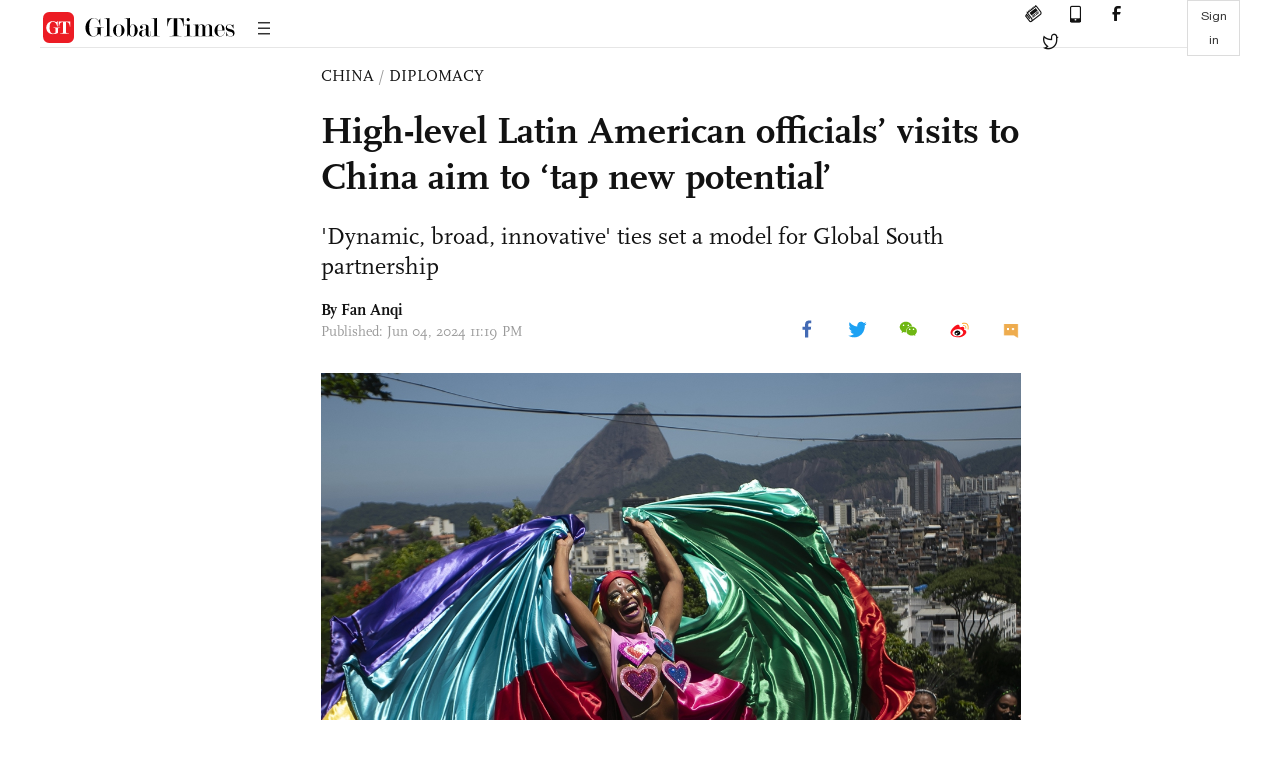

--- FILE ---
content_type: text/html
request_url: https://www.globaltimes.cn/page/202406/1313628.shtml
body_size: 4914
content:
<!DOCTYPE html
    PUBLIC "-//W3C//DTD XHTML 1.0 Transitional//EN" "http://www.w3.org/TR/xhtml1/DTD/xhtml1-transitional.dtd">
<html xmlns="http://www.w3.org/1999/xhtml">

<head>
    <meta http-equiv="Content-Type" content="text/html; charset=utf-8" />
    <title>High-level Latin American officials’ visits to China aim to ‘tap new potential’ - Global Times</title>
    <meta name="viewport" content="width=device-width, initial-scale=1.0">
    <meta http-equiv="X-UA-Compatible" content="IE=edge,chrome=1">
    <!--<meta http-equiv="X-UA-Compatible" content="IE=10; IE=9; IE=EDGE">-->
    <meta content="text/html; charset=UTF-8" http-equiv="Content-Type" />
    <meta content="text/javascript" http-equiv="Content-Script-Type" />
    <meta content="text/css" http-equiv="Content-Style-Type" />
    <meta id="MetaDescription" name="DESCRIPTION" content="Senior officials of Brazil, Venezuela and Cuba are paying visits to China this week, as announced by the Chinese Foreign Ministry. Experts believe that these trips bear a common goal of seeking new cooperation opportunities and strengthening ties with China in the midst of global landscape changes and their own economic hardships. 

Whether in overall regional cooperation, or in bilateral relations between China and Latin American countries, progress is being made in various aspects in a fast but steady pace, setting a model for partnership within the Global South, Chinese observers noted. 
" />
    <meta id="MetaImage" name="Logo" content="https://www.globaltimes.cn/Portals/0/attachment/2024/2024-06-04/c40486da-75df-407a-b721-4e39072e732a_s.jpeg" />
    <meta id="MetaKeywords" name="KEYWORDS" content="china,economic,cooperation,brazil,global," />
    <meta id="MetaCopyright" name="COPYRIGHT" content="Copyright 2021 by The Global Times" />
    <meta id="MetaAuthor" name="AUTHOR" content="Global Times" />
    <meta id="content_show_type" content="图文" />
    <meta id="channel_name" content="CHINA,Diplomacy" />
    <meta id="channel_id" content="6,46" />
    <meta id="author_name" content="Fan Anqi" />
    <meta name="RESOURCE-TYPE" content="DOCUMENT" />
    <meta name="DISTRIBUTION" content="GLOBAL" />
    <meta id="MetaRobots" name="ROBOTS" content="INDEX, FOLLOW" />
    <meta name="REVISIT-AFTER" content="1 DAYS" />
    <meta name="RATING" content="GENERAL" />
    <meta name="viewport" content="width=device-width, initial-scale=1.0">
    <meta name="twitter:image" content="https://www.globaltimes.cn/Portals/0/attachment/2024/2024-06-04/c40486da-75df-407a-b721-4e39072e732a.jpeg">
    <meta name="twitter:card" content="summary_large_image">
    <meta name="twitter:site" content="@globaltimesnews">
    <meta name="twitter:url" content="https://www.globaltimes.cn/page/202406/1313628.shtml">
    <meta name="twitter:title" content="High-level Latin American officials’ visits to China aim to ‘tap new potential’">
    <meta name="twitter:description" content="Senior officials of Brazil, Venezuela and Cuba are paying visits to China this week, as announced by the Chinese Foreign Ministry. Experts believe that these trips bear a common goal of seeking new cooperation opportunities and strengthening ties with China in the midst of global landscape changes and their own economic hardships. 

Whether in overall regional cooperation, or in bilateral relations between China and Latin American countries, progress is being made in various aspects in a fast but steady pace, setting a model for partnership within the Global South, Chinese observers noted. 
">
    <meta name="twitter:creator" content="@globaltimesnews">
    <meta property="og:image" content="https://www.globaltimes.cn/Portals/0/attachment/2024/2024-06-04/c40486da-75df-407a-b721-4e39072e732a.jpeg" />
    <script type="text/javascript" src="/js-n/jquery-3.7.0.min.js" language="javascript"></script>
    <script type="text/javascript" src="/js-n/jquery-migrate-3.4.0.min.js" language="javascript"></script>
    <script type="text/javascript" src="/js-n/file.js" language="javascript"></script>
    <script> load_file("/includes-n/article_head.html"); </script>
</head>

<body>
    <!-- 文章头部 -->
    <script> load_file("/includes-n/article_top.html"); </script>
    <!-- 文章内容部分 -->
    <div class="container article_section">
        <div class="row">
            <div class="article_page">
                <div class="article_left">
                    <ul class="article_left_share share_section">
                        <script> load_file("/includes-n/float_share_new.html"); </script>
                    </ul>
                </div>
                <div class="article">
                    <div class="article_top">
                        <div class="article_column"><span class="cloumm_level_one"><a href="https://www.globaltimes.cn/china/index.html" target="_blank">CHINA</a></span>&nbsp;/&nbsp;<span class="cloumm_level_two"><a href="https://www.globaltimes.cn/china/diplomacy/index.html" target="_blank">DIPLOMACY</a></span></div>
                        <div class="article_title">High-level Latin American officials’ visits to China aim to ‘tap new potential’</div>
                        <div class="article_subtitle">'Dynamic, broad, innovative' ties set a model for Global South partnership</div>
                        <div class="author_share">
                            <div class="author_share_left"><span class="byline">By Fan Anqi </span><span
                                    class="pub_time">Published: Jun 04, 2024 11:19 PM</span> </div>
                            <span class="article_top_share share_section">
                                <script> load_file("/includes-n/article_share_new.html"); </script>
                            </span>
                        </div>
                    </div>
                    <div class="article_content">
                        <div class="article_right"> <center><img id="676027" style="border-left-width: 0px; border-right-width: 0px; width: 100%; border-bottom-width: 0px; border-top-width: 0px" alt="A performer performs on stilts during the Carmelitas street party on the first day of Carnival in Rio de Janeiro, Brazil,on February 9, 2024. Photo: VCG" src="https://www.globaltimes.cn/Portals/0/attachment/2024/2024-06-04/c40486da-75df-407a-b721-4e39072e732a.jpeg" /></center>
<p class="picture" style="font-size: 13px; font-family: Times New Roman; margin-top: 3px; color: #999">A performer performs on stilts during the Carmelitas street party on the first day of Carnival in Rio de Janeiro, Brazil,on February 9, 2024. Photo: VCG</p><br />Senior officials of Brazil, Venezuela and Cuba are paying visits to China this week, as announced by the Chinese Foreign Ministry. Experts believe that these trips bear a common goal of seeking new cooperation opportunities and strengthening ties with China in the midst of global landscape changes and their own economic hardships.&nbsp;<br /><br />Whether in overall regional cooperation, or in bilateral relations between China and Latin American countries, progress is being made in various aspects in a fast but steady pace, setting a model for partnership within the Global South, Chinese observers noted.&nbsp;<br /><br />Following Brazil's Chief Advisor to the President Celso Amorim's recently concluded trip to Beijing, Vice President of Brazil Geraldo Alckmin is paying an official visit to China from Tuesday to Saturday, with Venezuela's Foreign Minister Yvan Gil Pinto also arriving here Tuesday to Friday, announced Chinese Foreign Ministry Spokesperson Mao Ning.&nbsp;<br /><br />Special Envoy of Cuban President Miguel Díaz-Canel, Member of the Politburo of the Central Committee of the Cuban Communist Party and Minister of Foreign Affairs Bruno Rodriguez Parrilla will also fly to China from Wednesday to Sunday, Mao said.&nbsp;<br /><br />While pursuing the common goal of boosting partnerships with China, each country has their own focuses.&nbsp;<br /><br />For Brazil, as this year marks the 50th anniversary of China-Brazil diplomatic ties, Alckmin's trip to Beijing will lay the groundwork for the next phase of cooperation, particularly in terms of strategic alignment, Sun Yanfeng, director of Latin American research at the China Institutes of Contemporary International Relations, told the Global Times on Tuesday.&nbsp;<br /><br />With the G20 Summit on the horizon, which will be chaired by Brazil this year, Alckmin is also hoping to align with Beijing on a number of initiatives, as the two sides share similar views on multiple subjects including advocating for a diverse, multilateral word, an open and inclusive global economy, and addressing climate change.&nbsp;<br /><br />"Seeking China's support is crucial as both countries are major players from the Global South," according to Wang Youming, director of the Institute of Developing Countries at the China Institute of International Studies in Beijing.<br /><br />The significance of China-Brazil relations is projected globally, experts said, especially amid current crises in Ukraine and the Middle East. They emphasized the urgent need for a global peace process and a new direction put forward by the global majority rather than the few elites.<br /><br />China and Brazil on May 23 jointly issued a six-point consensus on their common understandings of the political settlement of the Ukraine crisis during Amorim's visit in Beijing. The consensus provided a workable approach to solving the crisis amid new US weapons aid and the Western-convened "peace conference" in Switzerland.<br /><br />Additionally, given the economic challenges faced by many Latin American countries this year, Brazil, as a regional leader, strengthening ties with China in the areas of infrastructure, energy, and trade facilitation, plays a pivotal role in enhancing the regional economic cooperation with China as a whole, Sun noted.&nbsp;<br /><br />As for Venezuela, Pinto's visit is expected to convey a message that the country thanks China's unwavering support to help his country going through hard times, especially during the presidential crisis under the instigation of the US; and for another thing, Venezuela has long aspired to join the BRICS family, and Pinto is seeking support from China, who has consistently advocated for expanding BRICS' circle of friends, to win its own membership, Wang said.&nbsp;<br /><br />Furthermore, Venezuela holds a significant advantage in economic cooperation due to its rich oil reserves. However, the country is currently struggling to overcome an economic crisis and aiming to diversify its economy. In this pursuit, Venezuela looks to learn from China in terms of China's experiences with reform and opening-up, and the establishment of special economic zones, Wang told the Global Times on Tuesday.&nbsp;<br /><br />The situation for Cuba is more complicated. "Rodriguez is a dear old friend of the Chinese people. His upcoming visit to China as the special envoy of Cuban President Diaz-Canel highlights the high-level political mutual trust and special friendship between China and Cuba," Chinese Foreign Ministry spokesperson Mao Ning said during Tuesday's regular press conference.<br /><br />"China and Cuba are good friends, good comrades and good brothers. In recent years, under the strategic guidance of the two heads of state, China-Cuba relations have been extraordinarily strong and robust and have become a fine example of solidarity and cooperation between socialist countries and sincere mutual assistance between developing countries," Mao said.&nbsp;<br /><br />Cuba faces a unique economic predicament due to the long-time economic and financial sanctions imposed by the US, which have been in place for over half a century, causing significant losses to Cuba's economic and social development.&nbsp;<br /><br />Therefore, under the severe restrictions and pressures from the US, Cuba is seeking ways to overcome its economic challenges by seeking assistance and cooperation with China, experts said.&nbsp;<br /><br />Wang noted that this year marks a special occasion for China-Latin America cooperation, as it has been a full decade since the first inaugural China-CELAC forum (CCF). As written in the declaration of the third ministers' meeting of the CCF, "We will explore the possibility of holding a CCF Summit in 2024 on the occasion of its tenth anniversary."<br /><br />Over the past decade, China-Latin America relations have been characterized as dynamic, broad, and innovative, Wang summarized.&nbsp;<br /><br />"Dynamic" refers to the rapid growth in trade and investment volume; "broad" signifies a wide range of cooperation areas; and "innovative" encompasses new trade and investment mechanisms, as well as developments in digital economy, green economy, and other emerging fields.<br /><br /> <br>
                        </div>
                    </div>
                    <script> load_file("/includes-n/article_extend1.html"); </script>
                    <div class="article_footer">
                        <div class="article_footer_share share_section">
                            <script> load_file("/includes-n/article_share_new.html"); </script>
                        </div>
                    </div>
                    <script> load_file("/includes-n/article_extend2.html"); </script>
                    <script> load_file("/includes-n/article_comment.html"); </script>
                    <script> load_file("/includes-n/article_extend3.html"); </script>
                    <div class="related_section"><div class="column_title">RELATED ARTICLES</div><div class="related_article"><div class="related_img"><a href="https://www.globaltimes.cn/page/202405/1312116.shtml"><img src="https://www.globaltimes.cn/Portals/0/attachment/2023/2023-02-17/fdd4be76-080c-4973-a736-7b9f1dcd6687_s.jpeg"></a></div><div class="related_content"><div class="new_title_s"><a href="https://www.globaltimes.cn/page/202405/1312116.shtml"> Exclusive: Latin America open for cooperation with Chinese technology, products in new-energy sector: former Ecuadorian transport minister</a></div><p>There is huge opportunity for cooperation with China in the new-energy sector in Latin America, and the region ...</p></div></div><div class="in_divider on_p"></div><div class="related_article"><div class="related_img"><a href="https://www.globaltimes.cn/page/202405/1312119.shtml"><img src="https://www.globaltimes.cn/Portals/0/attachment/2024/2024-04-25/c3a1e362-8df4-4217-8fbe-c2f52820e6f8_s.jpeg"></a></div><div class="related_content"><div class="new_title_s"><a href="https://www.globaltimes.cn/page/202405/1312119.shtml"> China's first direct air passenger route to Latin America starts services</a></div><p>The first direct passenger flight between China and Mexico landed in Mexico City on Saturday after a 16-hour ...</p></div></div><div class="in_divider on_p"></div><div class="related_article"><div class="related_img"><a href="https://www.globaltimes.cn/page/202406/1313441.shtml"><img src="https://www.globaltimes.cn/Portals/0/attachment/2024/2024-06-02/748086eb-b0c7-4523-b14c-f2d198f4188b_s.jpeg"></a></div><div class="related_content"><div class="new_title_s"><a href="https://www.globaltimes.cn/page/202406/1313441.shtml"> China-Latin America sinology season launched in Qingdao, marking 10th anniversary of building China-LAC community with a shared future </a></div><p>China-Latin America sinology season was launched at the World Sinology Center of Beijing Language and Culture University in ...</p></div></div><div class="in_divider on_p"></div></div>
                    <script> load_file("/includes-n/article_extend4.html"); </script>
                    <script> load_file("/includes-n/article_most_view.html"); </script>
                    <script> load_file("/includes-n/article_extend5.html"); </script>
                </div>
            </div>
        </div>
    </div>
    <div id="img_cover" style="display: none">
        <div class="close_cover"><img src="/img/close.png"></div>
        <img class="drag_img" src="">
    </div>
    <!-- 页面尾部 -->
    <script> load_file("/includes-n/footer.html"); </script>
    <script> load_file("/includes-n/addthis.html"); </script>
</body>
<script> load_file("/includes-n/article_bottom.html"); </script>
</html>

--- FILE ---
content_type: text/html
request_url: https://www.globaltimes.cn/includes-n/article_comment.html
body_size: 950
content:
<!-- 评论插入位置 -->
<div>
    <iframe id="commentIframe" src="https://enapp.globaltimes.cn/web/comment" width="100%" height="auto" marginwidth="0"
        marginheight="0" scrolling="no" style="margin: 0px; padding: 0px;border-width:0px;"></iframe>
    <script type="text/javascript">
        addEventListener('message', e => {
            if ($("#commentIframe")[0] && e.data.type == 'COMMENT') {

                $("#commentIframe")[0].height = e.data.height + 20;
            } else if ($("#commentIframe")[0] && e.data.type ==
                'PAGE_FINISH') {
                //页⾯挂载完成 传⼊ContentId window.location.href
                let urls = window.location.href;
                $("#commentIframe")[0].contentWindow.postMessage({
                    type: 'URL',
                    url: urls
                }, '*');
            } else if ($("#commentListIframe")[0] && e.data.type ==
                'NEED_REFRESH_COMMENT') {
                $("#commentIframe")[0].contentWindow.postMessage({
                    type: 'REFRESH_COMMENT'
                }, '*');
            }
        });
    </script>
</div>
<!-- 注册登录弹出框 -->
<div class="signin_cover"></div>
<div style="position: relative;z-index: 6;">
    <iframe id="LoginIframe" src="https://enapp.globaltimes.cn/web/login" zindex="9999" max-width="360" height="300"
        marginwidth="0" marginheight="0" scrolling="no"
        style="box-shadow: 0 0 5px #C8C8C8; border-radius: 5px;margin: 0px; padding: 0px;border-width: 0px; position: fixed; left: 50%;top: 50%; transform: translate(-50%, -50%); visibility: hidden;"></iframe>
    <script type="text/javascript">
        addEventListener('message', e => {
            if ($("#LoginIframe")[0] && e.data.type == 'LOGIN') {
                $("#LoginIframe")[0].height = e.data.height;
            } else if ($("#LoginIframe")[0] && e.data.type == 'LINK') {
                window.open(e.data.url);
            } else if ($("#LoginIframe")[0] && e.data.type == 'LOGIN_FINISH') {
                $("#LoginIframe").css("visibility", "hidden");
                location.reload();
            } else if ($("#LoginIframe")[0] && e.data.type == 'LOGIN_CLOSE') {
                $("#LoginIframe").css("visibility", "hidden");
            } else if (($("#LoginIframe")[0] || $("#commentIframe")[0]) &&
                e.data.type == 'LOGIN_SHOW') {
                $("#LoginIframe").css("visibility", "visible");
                $("#LoginIframe")[0].contentWindow.postMessage({
                    type: 'LOGIN_CHECK'
                }, '*');
            }
        });
        $('#showLoginIframe').on('click', function () {
            $("#LoginIframe").css("visibility", "visible");
        })
    </script>
</div>
<!-- 弹出评论列表代码 -->
<div style="position: relative;z-index: 11;">
    <iframe id="commentListIframe" src="https://enapp.globaltimes.cn/web/commentList" z-index="9999" width="100%"
        height="auto" marginwidth="0" marginheight="0" scrolling="no"
        style="box-shadow: 0 0 5px #C8C8C8; border-radius: 5px; margin: 0px; padding: 0px;border-width: 0px;position: fixed; left: 50%; top: 50%; transform: translate(-50%, -50%);visibility: hidden; "></iframe>
    <script type="text/javascript">
        addEventListener('message', e => {
            if ($("#commentListIframe")[0] && e.data.type == 'COMMENT_SHOW') {
                if (e.data.contentId) {
                    $("#commentListIframe")[0].style.visibility = 'visible'
                    $("#commentListIframe")[0].contentWindow.postMessage({
                        type: 'COMMENT_SHOW_DATA',
                        contentId: e.data.contentId
                    }, '*');
                }
                let height = $(window).height() || e.data.height
                $("#commentListIframe")[0].height = height
            } else if ($("#commentListIframe")[0] && e.data.type == 'PAGE_FINISH_COMMENT') {
                let urls = window.location.href;
                $("#commentListIframe")[0].contentWindow.postMessage({
                    type: 'URL',
                    url: urls
                }, '*');
            } else if ($("#commentListIframe")[0] && e.data.type ==
                'COMMENT_CLOSE') {
                $("#commentListIframe")[0].style.visibility = 'hidden'
            } else if ($("#commentListIframe")[0] && e.data.type == 'COMMENT_SHOW_MOBILE') {
                let url = 'https://enapp.globaltimes.cn/web/commentList?isMobile=true&contentId=' + e.data.contentId
                window.open(url, '_self')
            }
        });
    </script>
</div>

--- FILE ---
content_type: text/html
request_url: https://www.globaltimes.cn/includes-n/article_most_view.html
body_size: 362
content:
<div class="most_view_section">
  <div class="column_title">MOST VIEWED</div>
  <div class="footer_most_view">
    <div class="most_view_left">
      <div class="most_article"><i class="top_3">1</i><a href="https://www.globaltimes.cn/page/202601/1353766.shtml">Chinese U23 team reaches historic final by defeating Vietnam 3-0 at U23 Asian Cup</a></div>

      <div class="most_article"><i class="top_3">2</i><a href="https://www.globaltimes.cn/page/202601/1353764.shtml">The applause for China at Davos is sincere: Global Times editorial</a></div>

      <div class="most_article"><i class="top_3">3</i><a href="https://www.globaltimes.cn/page/202601/1353763.shtml">‘Board of Peace’ resembles a club that turns the world into the ‘law of the jungle’</a></div>
    </div>
    <div class="most_view_right">

      <div class="most_article"><i>4</i><a href="https://www.globaltimes.cn/page/202601/1353787.shtml">Macron calls for more Chinese FDIs in Europe’s key sectors; Brussels must fundamentally shift approach toward China: expert</a></div>

      <div class="most_article"><i>5</i><a href="https://www.globaltimes.cn/page/202601/1353811.shtml">China firmly upholds UN-centered intl system, says Chinese FM in response to Trump's claim that 'Board of Peace' may replace UN</a></div>

      <div class="most_article"><i>6</i><a href="https://www.globaltimes.cn/page/202601/1353767.shtml">Charity founded by Li Yapeng and his ex-wife Faye Wong thanks donors for helping rescue hospital treating children with cleft lip from possible closure over unpaid rent</a></div>
    </div>
  </div>
</div>

--- FILE ---
content_type: application/javascript
request_url: https://www.globaltimes.cn/js-n/weixin.js
body_size: 919
content:
// JavaScript Document
var weChatShare = {
  "title": $(document).attr("title"), // 分享标题,建议主标题一行 18个字符以内
  "desc": document.getElementById("MetaDescription").content, // 分享描述，建议描述最多两行 36个字符以内
  "imgUrl": document.getElementById("MetaImage").content, // 分享图标,200*200
}
weChatShare.link = weChatShare.link ? weChatShare.link : window.location.href.split('#')[0];
/*var te = window.location.href.split('#')[0];
var arrUrl = te.split("?")[0];
weChatShare.link = arrUrl;*/

weChatShare.type = weChatShare.type ? weChatShare.type : 'link';
weChatShare.data = weChatShare.data ? weChatShare.data : '';

window.onload = function () {
  $.ajax({
    url: "https://api.globaltimes.cn/api/WeChat?url=" + encodeURIComponent(weChatShare.link),
    type: 'GET',
    // dataType: 'jsonp',
    // jsonp: 'callback',
    // jsonpCallback: 'tt', //api注册并支持返回jsonp。
    success: function (data) {
      var obj = JSON.parse(data);
      _weChat(obj);
    },
    error: function (XMLHttpResponse, textStatus, errorThrown) {
      /*console.log("1 异步调用返回失败,XMLHttpResponse.readyState:" + XMLHttpResponse.readyState);
      console.log("2 异步调用返回失败,XMLHttpResponse.status:" + XMLHttpResponse.status);
      console.log("3 异步调用返回失败,textStatus:" + textStatus);
      console.log("4 异步调用返回失败,errorThrown:" + errorThrown);*/
    }
  });
}
// 微信分享构造函数
function _weChat(data) {
  wx.config({
    debug: false,
    appId: data.appid, // 必填，公众号的唯一标识
    timestamp: data.timestamp, // 必填，生成签名的时间戳
    nonceStr: data.noncestr, // 必填，生成签名的随机串
    signature: data.signature, // 必填，签名，见附录1
    jsApiList: ["onMenuShareTimeline", "onMenuShareAppMessage", "onMenuShareQQ", "onMenuShareWeibo", "chooseImage"]
  });
  wx.ready(function () {
    //朋友圈
    wx.onMenuShareTimeline({
      title: weChatShare.title,
      link: weChatShare.link,
      imgUrl: weChatShare.imgUrl,
      // trigger menu操作重新赋值
      trigger: function () {
        this.title = weChatShare.title;
        this.link = weChatShare.link;
      },
      success: function () {
        weChatShare.successCallback && weChatShare.successCallback();
      },
      cancel: function () {
        weChatShare.cancelCallback && weChatShare.cancelCallback();
      }
    });
    //分享给朋友
    wx.onMenuShareAppMessage({
      title: weChatShare.title,
      link: weChatShare.link,
      type: weChatShare.type,
      desc: weChatShare.desc,
      imgUrl: weChatShare.imgUrl,
      data: weChatShare.data,
      trigger: function () {
        // trigger menu操作重新赋值
        this.title = weChatShare.title;
        this.desc = weChatShare.desc;
        this.link = weChatShare.link;
      },
      success: function () {
        weChatShare.successCallback && weChatShare.successCallback();
      },
      cancel: function () {
        weChatShare.cancelCallback && weChatShare.cancelCallback();
      }
    });
    //分享到QQ
    wx.onMenuShareQQ({
      title: weChatShare.title,
      link: weChatShare.link,
      imgUrl: weChatShare.imgUrl,
      trigger: function () {
        this.title = weChatShare.title;
        this.link = weChatShare.link;
      },
      success: function () {
        weChatShare.successCallback && weChatShare.successCallback();
      },
      cancel: function () {
        weChatShare.cancelCallback && weChatShare.cancelCallback();
      }
    });
    //分享到微博
    wx.onMenuShareWeibo({
      title: weChatShare.title,
      link: weChatShare.link,
      imgUrl: weChatShare.imgUrl,
      trigger: function () {
        this.title = weChatShare.title;
        this.link = weChatShare.link;
      },
      success: function () {
        weChatShare.successCallback && weChatShare.successCallback();
      },
      cancel: function () {
        weChatShare.cancelCallback && weChatShare.cancelCallback();
      }
    });
  });
}
